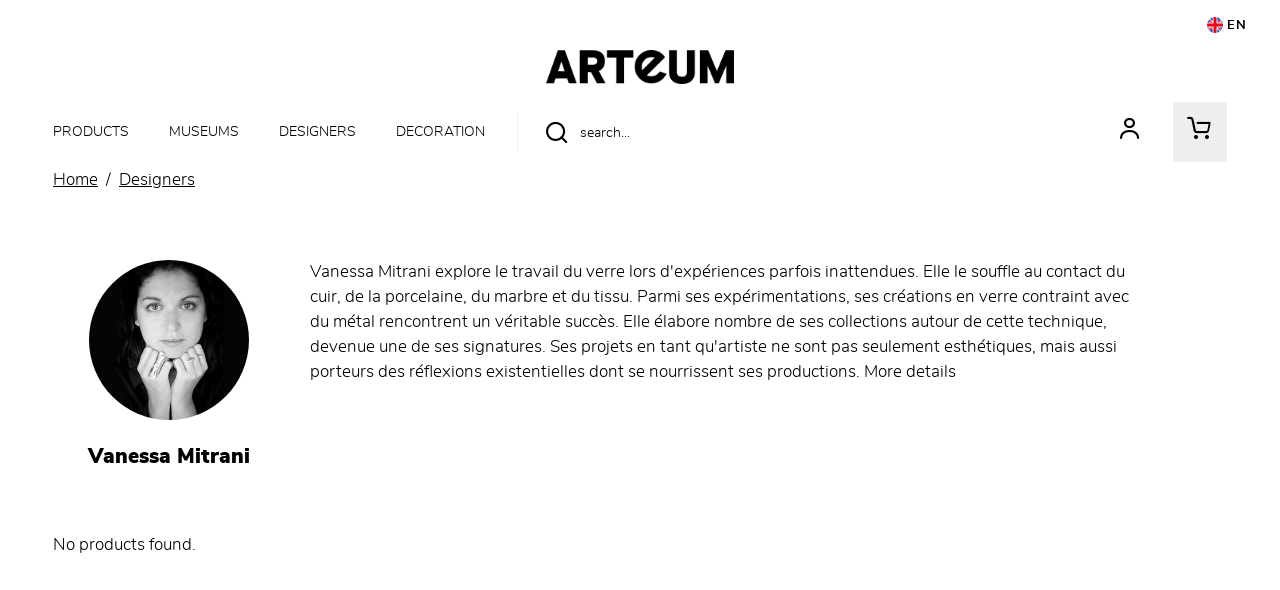

--- FILE ---
content_type: text/html; charset=UTF-8
request_url: https://www.arteum.com/en/products/182-vanessa-mitrani/
body_size: 8716
content:
<!DOCTYPE html>
<html class="no-js" lang="en">
<head>
	<meta charset="utf-8">
	<meta http-equiv="X-UA-Compatible" content="IE=edge,chrome=1">
	<meta name="viewport" content="width=device-width, initial-scale=1">
	<title>
				Vanessa Mitrani - Page 1 · Arteum		
	</title>
	<meta name="description" content="For more than ten years, Arteum has managed, with passion and professionalism, the boutiques and bookshops of fine art museums, science museums, tourist monuments, zoos, aquariums, theme parks and all leisure and cultural sites.">
	<meta name="keywords" content="Museum Shop ; Made in France ; Paris ;  unique gift ideas ; museum-inspired gifts ; art books ; artistic stationery ; design home decor ; Christmas gifts for art lovers ; museum souvenirs for kids;">
	<meta http-equiv="content-language" content="en">

	<link rel="alternate" hreflang="fr" href="https://www.arteum.com/fr/products/182-vanessa-mitrani/">
	<link rel="alternate" hreflang="en" href="https://www.arteum.com/en/products/182-vanessa-mitrani/">
	<link rel="canonical" href="https://www.arteum.com/en/products/182-vanessa-mitrani/?page=1">

	<link rel="apple-touch-icon" sizes="180x180" href="/files/branches/arteum/7367-deae73fd-faviconapple/branches-7367.jpg">
	<link rel="icon" type="image/jpeg" sizes="32x32" href="/files/branches/arteum/7367-deae73fd-favicon32/branches-7367.jpg">
	<link rel="icon" type="image/jpeg" sizes="16x16" href="/files/branches/arteum/7367-deae73fd-favicon16/branches-7367.jpg">
	<link rel="shortcut icon" type="image/jpeg" href="/files/branches/arteum/7367-deae73fd-favicon16/branches-7367.jpg">


	<meta property="og:site_name" content="Arteum">
	<meta property="og:image" content="https://www.arteum.com/files/branches/arteum/1-a035b840.png">

	<script type="application/ld+json">
	{"@context":"https:\/\/schema.org","@type":"BreadcrumbList","itemListElement":[{"@type":"ListItem","position":1,"name":"Designers","item":"https:\/\/www.arteum.com\/en\/contents\/designers.html"}]}
	</script>

	<style type="text/css">
		[v-cloak] { display: none; }
	</style>

	<link rel="stylesheet" href="/css/arteum.css?t=1758720107">

<script type="text/javascript">
var funcarray = function(){};
funcarray.prototype = structuredClone(Array.prototype);
funcarray.prototype.jpush = function(func) {
		if (typeof($) !== 'undefined') {
		func($);
	} else {
		Array.prototype.push.call(this, func);
	}
}
var funcs = new funcarray();

var qfarray = function(){};
qfarray.prototype = structuredClone(Array.prototype);
qfarray.prototype.jpush = function(func) {
		if (typeof(Vue) !== 'undefined') {
		func(Vue);
	} else {
		Array.prototype.push.call(this, func);
	}
}
var qf = new qfarray();
</script>

<script async src="https://www.googletagmanager.com/gtag/js?id=G-Y897ENNDWX"></script>
<script>
window.dataLayer = window.dataLayer || [];
function gtag() { dataLayer.push(arguments); }
gtag("js", new Date());
gtag("consent", "default", {"analytics_storage": "denied"});
gtag("consent", "default", {"ad_storage": "denied"});
gtag("config", "G-Y897ENNDWX", {"anonymize_ip":true,"debug_mode":false});
</script>

</head>
<body class="Application Products-index Content-designer  ContentType-designer">

	<a id="top" tabindex="0"></a>
	


	
<header id="Header" class="Header">

	<nav>
		<ul>
						<li class="nav-item dropdown">
				<button class="btn btn-link btn-sm nav-item nav-link dropdown-toggle" id="languageDropdown" role="button" data-toggle="dropdown" aria-haspopup="true" aria-expanded="false"><img src="/img/lang/en.png" alt="English" style="width:16px;height: 16px;border-radius: 8px;vertical-align: bottom;"> EN</button>
				<div class="dropdown-menu dropdown-menu-right" aria-labelledby="languageDropdown">
										<a href="https://www.arteum.com/fr/products/182-vanessa-mitrani/" class="dropdown-item">
						Français					</a>
										<a href="https://www.arteum.com/en/products/182-vanessa-mitrani/" class="dropdown-item active">
						English					</a>
									</div>
			</li>
					</ul>
	</nav>

		<div class="container">
		<div class="Brand">
			<a href="/en/" title="Arteum">
				<img src="/img/logo-l.png" />
			</a>
		</div>
	</div>
	
	<div class="container">
		<div class="NavPrimary">
			<nav id="MenuPrimary" role="navigation" class="navbar">
				<button class="Burger d-block d-lg-none position-absolute" aria-expanded="false">
					<span></span>
					<span></span>
					<span></span>
	  				<span></span>
				</button>
				<ul class="navbar-nav nav-menu">
					<li class="nav-item dropdown">
						<span class="nav-link dropdown-toggle" data-toggle="dropdown">Products</span>
<div class="dropdown-menu" aria-labelledby="languageDropdown">	
	<div class="ProductsMenu">
		
		
		
		<div class="container ProductsMenu-container" style="position: relative;">
		<ul class="DropdownMenu ProductsMenu-list">
						<li data-submenu-id="submenu-1">
				<a href="/en/content/6-books-medias.html" class="DropdownMenu-a maintainHover hover">
					Books &amp; Medias		
					<span class="front-arrow-slider-right"></span>
				</a>
				<div id="submenu-1" class="DropdownPopover maintainHover hover">
					<div class="ProductsMenu-close">
						<div class="CloseDropdown"><span class="front-x"></span></div>
					</div>
										<ul class="DropdownPopover-list">
												<li class="DropdownPopover-item"><a href="/en/products/9-exhibition-catalogs-guides/" class="DropdownPopover-a">Exhibition Catalogs &amp; Guides</a></li>
												<li class="DropdownPopover-item"><a href="/en/products/16-art-music-film/" class="DropdownPopover-a">Art, Music &amp; Film</a></li>
												<li class="DropdownPopover-item"><a href="/en/products/15-humanities-social-sciences/" class="DropdownPopover-a">Humanities &amp; Social Sciences</a></li>
												<li class="DropdownPopover-item"><a href="/en/products/17-science-technology/" class="DropdownPopover-a">Science &amp; Technology</a></li>
												<li class="DropdownPopover-item"><a href="/en/products/18-comics-manga/" class="DropdownPopover-a">Comics &amp; Manga</a></li>
												<li class="DropdownPopover-item"><a href="/en/products/559-gastronomy-food-culture/" class="DropdownPopover-a">Gastronomy &amp; Food Culture</a></li>
												<li class="DropdownPopover-item"><a href="/en/products/20-fiction-novels/" class="DropdownPopover-a">Fiction &amp; Novels</a></li>
												<li class="DropdownPopover-item"><a href="/en/products/21-medias/" class="DropdownPopover-a">Medias</a></li>
											</ul>
									</div>
			</li>
						<li data-submenu-id="submenu-2">
				<a href="/en/content/11-fashion-accessories.html" class="DropdownMenu-a">
					Fashion &amp; Accessories		
					<span class="front-arrow-slider-right"></span>
				</a>
				<div id="submenu-2" class="DropdownPopover">
					<div class="ProductsMenu-close">
						<div class="CloseDropdown"><span class="front-x"></span></div>
					</div>
										<ul class="DropdownPopover-list">
												<li class="DropdownPopover-item"><a href="/en/products/43-shirts-sweatshirts-apparel/" class="DropdownPopover-a">T-shirts, Sweatshirts &amp; Apparel</a></li>
												<li class="DropdownPopover-item"><a href="/en/products/41-bags-and-pockets/" class="DropdownPopover-a">Bags and pockets</a></li>
												<li class="DropdownPopover-item"><a href="/en/products/42-jewelry/" class="DropdownPopover-a">Jewelry</a></li>
												<li class="DropdownPopover-item"><a href="/en/products/3686-socks/" class="DropdownPopover-a">Socks</a></li>
												<li class="DropdownPopover-item"><a href="/en/products/44-women-scarves-and-stoles/" class="DropdownPopover-a">Women Scarves and stoles</a></li>
												<li class="DropdownPopover-item"><a href="/en/products/383-caps-beanies-headbands/" class="DropdownPopover-a">Caps, Beanies &amp; Headbands</a></li>
												<li class="DropdownPopover-item"><a href="/en/products/45-accessories/" class="DropdownPopover-a">Accessories</a></li>
											</ul>
									</div>
			</li>
						<li data-submenu-id="submenu-3">
				<a href="/en/content/8-decoration.html" class="DropdownMenu-a">
					Décoration		
					<span class="front-arrow-slider-right"></span>
				</a>
				<div id="submenu-3" class="DropdownPopover">
					<div class="ProductsMenu-close">
						<div class="CloseDropdown"><span class="front-x"></span></div>
					</div>
										<ul class="DropdownPopover-list">
												<li class="DropdownPopover-item"><a href="/en/products/26-lightings/" class="DropdownPopover-a">Lightings</a></li>
												<li class="DropdownPopover-item"><a href="/en/products/277-posters-prints-wall-decor/" class="DropdownPopover-a">Posters, Prints &amp; Wall Decor</a></li>
												<li class="DropdownPopover-item"><a href="/en/products/48-mouldings-and-reproductions/" class="DropdownPopover-a">Mouldings and Reproductions</a></li>
												<li class="DropdownPopover-item"><a href="/en/products/28-vases/" class="DropdownPopover-a">Vases</a></li>
												<li class="DropdownPopover-item"><a href="/en/products/29-design-accessories/" class="DropdownPopover-a">Design Accessories</a></li>
												<li class="DropdownPopover-item"><a href="/en/products/371-unique-handmade-pieces/" class="DropdownPopover-a">Unique &amp; Handmade Pieces</a></li>
												<li class="DropdownPopover-item"><a href="/en/products/27-fragrances/" class="DropdownPopover-a">Fragrances</a></li>
											</ul>
									</div>
			</li>
						<li data-submenu-id="submenu-4">
				<a href="/en/content/7-stationery.html" class="DropdownMenu-a">
					Stationery		
					<span class="front-arrow-slider-right"></span>
				</a>
				<div id="submenu-4" class="DropdownPopover">
					<div class="ProductsMenu-close">
						<div class="CloseDropdown"><span class="front-x"></span></div>
					</div>
										<ul class="DropdownPopover-list">
												<li class="DropdownPopover-item"><a href="/en/products/25-bookmarks-postcards/" class="DropdownPopover-a">Bookmarks &amp; Postcards</a></li>
												<li class="DropdownPopover-item"><a href="/en/products/22-notebooks-journals/" class="DropdownPopover-a">Notebooks &amp; Journals</a></li>
												<li class="DropdownPopover-item"><a href="/en/products/24-writing-desk-accessories/" class="DropdownPopover-a">Writing &amp; Desk Accessories</a></li>
												<li class="DropdownPopover-item"><a href="/en/products/3687-stickers/" class="DropdownPopover-a">Stickers</a></li>
											</ul>
									</div>
			</li>
						<li data-submenu-id="submenu-5">
				<a href="/en/content/10-kitchen-dining.html" class="DropdownMenu-a">
					Kitchen &amp; Dining		
					<span class="front-arrow-slider-right"></span>
				</a>
				<div id="submenu-5" class="DropdownPopover">
					<div class="ProductsMenu-close">
						<div class="CloseDropdown"><span class="front-x"></span></div>
					</div>
										<ul class="DropdownPopover-list">
												<li class="DropdownPopover-item"><a href="/en/products/34-cups-glassware/" class="DropdownPopover-a">Cups &amp; Glassware</a></li>
												<li class="DropdownPopover-item"><a href="/en/products/33-plates-cutlery/" class="DropdownPopover-a">Plates &amp; Cutlery</a></li>
												<li class="DropdownPopover-item"><a href="/en/products/333-bowls-carafes/" class="DropdownPopover-a">Bowls &amp; Carafes</a></li>
												<li class="DropdownPopover-item"><a href="/en/products/38-home-linens-table-accessories/" class="DropdownPopover-a">Home Linens &amp; Table Accessories</a></li>
												<li class="DropdownPopover-item"><a href="/en/products/36-gourmet-specialty-foods/" class="DropdownPopover-a">Gourmet &amp; Specialty Foods</a></li>
											</ul>
									</div>
			</li>
						<li data-submenu-id="submenu-6">
				<a href="/en/content/souvenirs.html" class="DropdownMenu-a">
					Souvenirs &amp; Keepsakes		
					<span class="front-arrow-slider-right"></span>
				</a>
				<div id="submenu-6" class="DropdownPopover">
					<div class="ProductsMenu-close">
						<div class="CloseDropdown"><span class="front-x"></span></div>
					</div>
										<ul class="DropdownPopover-list">
												<li class="DropdownPopover-item"><a href="/en/products/1044-coins-banknotes/" class="DropdownPopover-a">Coins &amp; Banknotes</a></li>
												<li class="DropdownPopover-item"><a href="/en/products/3679-gourmet-treats/" class="DropdownPopover-a">Gourmet treats</a></li>
												<li class="DropdownPopover-item"><a href="/en/products/3680-magnets/" class="DropdownPopover-a">Magnets</a></li>
												<li class="DropdownPopover-item"><a href="/en/products/19-magazines/" class="DropdownPopover-a">Magazines</a></li>
											</ul>
									</div>
			</li>
						<li data-submenu-id="submenu-7">
				<a href="/en/content/40-kids.html" class="DropdownMenu-a">
					Kids		
					<span class="front-arrow-slider-right"></span>
				</a>
				<div id="submenu-7" class="DropdownPopover">
					<div class="ProductsMenu-close">
						<div class="CloseDropdown"><span class="front-x"></span></div>
					</div>
										<ul class="DropdownPopover-list">
												<li class="DropdownPopover-item"><a href="/en/products/52-books-activity-pads/" class="DropdownPopover-a">Books &amp; Activity Pads</a></li>
												<li class="DropdownPopover-item"><a href="/en/products/55-plush-toys/" class="DropdownPopover-a">Plush Toys</a></li>
												<li class="DropdownPopover-item"><a href="/en/products/54-games-puzzles/" class="DropdownPopover-a">Games &amp; Puzzles</a></li>
												<li class="DropdownPopover-item"><a href="/en/products/57-toys-dress-up/" class="DropdownPopover-a">Toys &amp; Dress-Up</a></li>
												<li class="DropdownPopover-item"><a href="/en/products/53-arts-crafts/" class="DropdownPopover-a">Arts &amp; Crafts</a></li>
												<li class="DropdownPopover-item"><a href="/en/products/376-musical-toys-music-boxes/" class="DropdownPopover-a">Musical Toys &amp; Music Boxes</a></li>
											</ul>
									</div>
			</li>
						<li data-submenu-id="submenu-8">
				<a href="/en/content/beaute.html" class="DropdownMenu-a">
					Fragrance &amp; Beauty		
					<span class="front-arrow-slider-right"></span>
				</a>
				<div id="submenu-8" class="DropdownPopover">
					<div class="ProductsMenu-close">
						<div class="CloseDropdown"><span class="front-x"></span></div>
					</div>
										<ul class="DropdownPopover-list">
												<li class="DropdownPopover-item"><a href="/en/products/46-beauty/" class="DropdownPopover-a">Beauty</a></li>
												<li class="DropdownPopover-item"><a href="/en/products/3683-fragrances/" class="DropdownPopover-a">Fragrances</a></li>
												<li class="DropdownPopover-item"><a href="/en/products/3684-candles/" class="DropdownPopover-a">Candles</a></li>
											</ul>
									</div>
			</li>
			    	</ul>
    	</div>

	</div>
</div>
					</li>
																														<li class="nav-item">
						<a href="/en/contents/museums.html" class="nav-link" style="pointer-events: initial;">Museums</a>
					</li>
																														<li class="nav-item">
						<a href="/en/contents/designers.html" class="nav-link" style="pointer-events: initial;">Designers</a>
					</li>
																									
										<li class="nav-item">
						<a class="nav-link" href="/en/products/8-decoration/">Decoration</a>
					</li>
					
				</ul>
			</nav>

			<ul class="navtools list-inline">
				<li class="list-inline-item">
					<div class="SearchMenu">
						<div class="ProductsSearch" role="search">
	<form class="d-flex align-items-center" id="ProductsSearch-form" action="/en/search/products/" method="get">
		<input class="form-control" id="ProductsSearch-input" placeholder="search..." type="text" name="q" value=""><button class="bg-transparent border-0" aria-labelledby="button-label"><span class="front-search"></span><span id="button-label" hidden>search</span></button>
	</form>
		</div>
					</div>
				</li>
				<li class="list-inline-item" id="user">
											<a href="/en/user/signin/" title="Your account">
							<div class="UserMenu">
								<span class="front-user"></span>
							</div>
						</a>
					
				</li>
				<li class="list-inline-item" id="cart">

					<div class="CartMenu">
																		<a href="/en/cart/">
							<span class="front-basket"></span>
						</a>
						
					</div>

				</li>

			</ul>
		</div>
	</div>
</header>


<script type="text/javascript">

	var menuaim = function($) {
		require('menu-aim');

		var $menu = $(".DropdownMenu");
		function activateSubmenu(row) {
			var $row = $(row),
				submenuId = $row.data("submenuId"),
				$submenu = $("#" + submenuId),
				height = $menu.outerHeight(),
				width = $menu.outerWidth();
			$submenu.css({
				display: "block"
			});
			$row.find(".DropdownMenu-a").addClass("maintainHover");
		}
		function deactivateSubmenu(row) {
			var $row = $(row),
			submenuId = $row.data("submenuId"),
			$submenu = $("#" + submenuId);
			$submenu.css("display", "none");
			$row.find(".DropdownMenu-a").removeClass("maintainHover");
		}
		if ($(window).width() > 769) {
			$(".DropdownMenu").menuAim({
				activate: activateSubmenu,
				deactivate: deactivateSubmenu
			});
		} else {

			$(".DropdownMenu-a").each(function() {
				$item = $(this);
				$item.click(function(e) {

	  				e.preventDefault();

	  				if($(this).next().css('display') == 'none') {
	  					$('.MenuPrimary .dropdown-menu').addClass('show2');
	  					$(this).next().css('display','block');

	  				}
	  				else {
	  					$('.MenuPrimary .dropdown-menu').addClass('show2');
	  					$(this).next().css('display','none');
	  				}
				});
		  	});
		}
	}
	funcs.push(menuaim);


	funcs.push(function($) {


		/*
		if ($(window).width() < 994) {
			$(".MenuBurger").click(function(e) {
				if($(this).attr('aria-expanded') == 'false') {
					$(this).attr('aria-expanded','true');
					$(".navbar-nav").css('display','block');
				}
				else {
					$(this).attr('aria-expanded','false');
					$(".navbar-nav").css('display','none');
				}
			});
		} else {
			$(".navbar-nav").css('display','flex');
		}
*/
	//if ($(window).width() < 994) {

		$(".Burger").click(function(e) {
			if($(this).attr('aria-expanded') == 'false') {
				$(this).attr('aria-expanded','true');
				//$(".navbar-nav").css('display','block');
				$(".navbar-nav").removeClass('closed').addClass('opened');
			}
			else {
				$(this).attr('aria-expanded','false');
				//$(".navbar-nav").css('display','none');
				$(".navbar-nav").removeClass('opened').addClass('closed');
			}
		});

	//} else {

		//$(".navbar-nav").removeClass('open').removeClass('closed');
	//}


		$('.nav-item.dropdown').on('hide.bs.dropdown', function (e) {
	  		$('body').removeClass('open');
		});
		$('.nav-item.dropdown').on('show.bs.dropdown', function (e) {
			$('body').addClass('open');
		});

		$('.dropdown-menu').click(function(e) {
	      	e.stopPropagation();
		});

		$('.CloseDropdown').on('click', function () {
			$('.dropdown').removeClass('show');
    		$('.dropdown-menu').removeClass('show');
    		$('body').removeClass('open');
		});

	});

</script>


	 <main class="Main" role="main">

	 	
	 		 				<nav aria-label="breadcrumb" class="breadcrumb-nav">
				<ol class="breadcrumb mr-auto flex-grow-1">
			<li class="breadcrumb-item">
				<a href="/en/"><span>Home</span></a>
			</li>
										<li class="breadcrumb-item active" aria-current="page">
										<a href="/en/contents/designers.html"><span>Designers</span></a>
									</li>
							</ol>
	</nav>
			
<section class="ProductsIndex designer">

	<div class="ProductsIndex-header">
		<div class="ProductsIndex-header-content">

		<h1 class="ProductsIndex-title">
		Vanessa Mitrani	</h1>

			<div class="ContentsBanner">
		<img src="/files/contents/182/126-42f400df-side/vanessa-mitrani.jpg" alt="Vanessa Mitrani" class="img-fluid">
	</div>
	
	
	
</div>	</div>

		<div class="ContentsIndex-blocks">
				<div>
	<div id="BlockContent-f4d1dccc06225b37" class="BlockContent card">
	<div class="BlockContent-card">

		<div class="BlockContent-card-picture">
						<figure class="BlockContent-card-img">
				<img src="/files/contents/182/125-e1945fcf-squarem/contents-125.jpg" class="img-fluid" />
			</figure>
												<h3 class="BlockContent-card-title">Vanessa Mitrani</h3>
					</div>

		<div class="BlockContent-card-description">

						Vanessa Mitrani explore le travail du verre lors d'expériences parfois inattendues. Elle le souffle au contact du cuir, de la porcelaine, du marbre et du tissu. Parmi ses expérimentations, ses créations en verre contraint avec du métal rencontrent un véritable succès. Elle élabore nombre de ses collections autour de cette technique, devenue une de ses signatures. Ses projets en tant qu'artiste ne sont pas seulement esthétiques, mais aussi porteurs des réflexions existentielles dont se nourrissent ses productions.									<a href="http://www.arteum.com" class="BlockContent-card-link">
				More details			</a>
					</div>

	</div>
</div></div>
			</div>
	
	<div class="ProductsIndex-products">

		<div class="ProductsIndex-list">

			
			<div class="ProductsList" id="ProductsList">
																	<div class="ProductsList-empty">
	No products found.</div>


			</div>

			
		</div>

	</div>

	<div class="ProductsIndex-footer">
			</div>

</section>



	</main>

	<footer role="contentinfo">
	<div class="Footer container">
				<p class="small"></p>
		
		<div class="row">

			<div class="col-xl-3 col-lg-4 col-sm-7 offset-xl-2">
								<h5 class="Footer-title">Customer Service</h5>
				<ul>
								<li><a href="/en/content/68-delivery-and-returns.html" class="Footer-link d-block">Delivery and returns</a></li>
								<li><a href="/en/content/69-faqs.html" class="Footer-link d-block">FAQ</a></li>
								</ul>
				
												<ul>
								<li><a href="/en/content/sales-conditions.html" class="Footer-link d-block">CGV</a></li>
								<li><a href="/en/content/legal-information.html" class="Footer-link d-block">Legal information</a></li>
								<li><a href="/en/content/67-about-us.html" class="Footer-link d-block">About us</a></li>
								<li><a href="/en/content/privacy-policy.html" class="Footer-link d-block">Privacy policy</a></li>
								<li><a href="/en/contact/" class="Footer-link d-block">Contact us</a></li>
				<li><a href="/en/returns/" class="Footer-link d-block">Return an item</a></li>
				</ul>
							</div>

			<div class="col-xl-3 col-lg-4 col-sm-7">
								<h5 class="Footer-title">Products Categories</h5>
				<ul>
								<li><a href="/en/content/6-books-medias.html" class="Footer-link d-block">Books &amp; Medias</a></li>
								<li><a href="/en/content/11-fashion-accessories.html" class="Footer-link d-block">Fashion &amp; Accessories</a></li>
								<li><a href="/en/content/8-decoration.html" class="Footer-link d-block">Décoration</a></li>
								<li><a href="/en/content/7-stationery.html" class="Footer-link d-block">Stationery</a></li>
								<li><a href="/en/content/10-kitchen-dining.html" class="Footer-link d-block">Kitchen &amp; Dining</a></li>
								<li><a href="/en/content/souvenirs.html" class="Footer-link d-block">Souvenirs &amp; Keepsakes</a></li>
								<li><a href="/en/content/40-kids.html" class="Footer-link d-block">Kids</a></li>
								<li><a href="/en/content/beaute.html" class="Footer-link d-block">Fragrance &amp; Beauty</a></li>
								</ul>
							</div>

			<div class="col-xl-6 col-lg-6 col-sm-14 mt-4 mt-lg-0">

				<div class="Footer-socials">
										<a href="https://www.instagram.com/arteumstore/"     title="" target="_blank" class="Footer-socials-link"><span class="front-instagram"></span></a>
									</div>

									<div class="Subscription">
						<h5 class="Subscription-title">Receive our newsletter</h5>
						<div class="Subscription Subscription-1">
	<div class="Subscription-result">
	</div>
	<div class="Subscription-form">
		<div id="Form-SubscriptionInlineForm" class="Form-SubscriptionInline">
<subscription-inline-form inline-template>
<form action="/en/subscription/inline/1/" method="post" id="SubscriptionInlineForm" class="Subscriberform Subscriberform-1 SubscriberformInline" v-cloak @submit="onSubmit" ref="subscription-inline-form">
<div style="display: none;"><input type="hidden" id="qf:SubscriptionInlineForm" name="_qf__SubscriptionInlineForm" /><input type="hidden" id="X-XSRF-TOKEN" name="X-XSRF-TOKEN" value="93bac547d9b6d69b" /></div>
<div class="Subscription-email form-group">
<label for="6394ac2b6b1fb91620d58a9fa5fd546a-0" class="form-label">
Your email address<span class="d-inline-block ml-2 small">(required)</span>
</label>

<div class="input-group">
<div class="input-group-prepend"><span class="input-group-text">@</span></div>
<input type="email" spellcheck="false" placeholder="Your email address" class="Subscription-email form-control" autocomplete="email" name="6394ac2b6b1fb91620d58a9fa5fd546a" id="6394ac2b6b1fb91620d58a9fa5fd546a-0" data-vv-validate-on="blur" v-validate="{&quot;required_email&quot;:true,&quot;email&quot;:true}" :class="[ {'is-invalid': (errors.has('6394ac2b6b1fb91620d58a9fa5fd546a') || hasElementError('6394ac2b6b1fb91620d58a9fa5fd546a')) ? true : false } ]" data-vv-as="Your email address&lt;span class=&quot;d-inline-block ml-2 small&quot;&gt;(required)&lt;/span&gt;" v-on:input="resetElementError('6394ac2b6b1fb91620d58a9fa5fd546a')" v-bind:aria-describedby="errors.has('6394ac2b6b1fb91620d58a9fa5fd546a') ? 'invalid-feedback-6394ac2b6b1fb91620d58a9fa5fd546a-0': null" />
</div>
<transition name="fade"><div v-bind:id="errors.has('6394ac2b6b1fb91620d58a9fa5fd546a') ? 'invalid-feedback-6394ac2b6b1fb91620d58a9fa5fd546a-0' : null" v-show="errors.has('6394ac2b6b1fb91620d58a9fa5fd546a')" class="invalid-feedback">{{ errors.first('6394ac2b6b1fb91620d58a9fa5fd546a') }}</div></transition>
</div>


<div class="d-none form-group">


<div class="input-group">
<div class="input-group-prepend"><span class="input-group-text">@</span></div>
<input type="email" spellcheck="false" placeholder="Your email address" name="email" id="email-0" class="form-control" />
</div>
</div>


<div class="Form-actions">
<div class="form-group col-md-auto">
<input type="submit" id="submit" value="I subscribe" class="Subscription-button Form-submit btn btn-primary" name="submit" />
</div>
</div>


</form>
</subscription-inline-form>
</div>
<script type="text/javascript">
qf = ( typeof qf != 'undefined' && qf instanceof Array ) ? qf : []
qf.push(function(Vue) {
					var SubscriptionInlineForm = { "name": "subscription-inline-form"
	, "data": function() { return {
    "currentLanguage": "en",
    "availableLanguages": {
        "fr": "French",
        "en": "English"
    },
    "_JSON": "",
    "elementsWithErrors": []
}; }

	, "methods": {"onSubmit":function(e) {
				var values = JSON.parse(JSON.stringify(this.$data));
				$.each(this.$refs, function(i, component) {
					if (typeof(component.injectValues) !== "undefined") {
						component.injectValues(values);
					}
				});
				this.$data._JSON = JSON.stringify(values);
			},"hasElementError":function(name) {
				return this.elementsWithErrors.indexOf(name) > -1 ? true : false;
			},"resetElementError":function(name) {
				var index = this.elementsWithErrors.indexOf(name);
				if (index > -1) {
					this.$delete(this.elementsWithErrors, index);
				}
			}}
	, "components": {
"language-chooser": require('quickform/language-chooser')
} 

	, "mounted": function() {
((function() {
				require("textarea-autosize");
				$("textarea.autosize", "#SubscriptionInlineForm").textareaAutoSize();
			}).bind(this))();
}
	, "updated": function() {
((function() {
				$("textarea.autosize", "#SubscriptionInlineForm").trigger("input");
			}).bind(this))();
}
} 
;
var VeeValidate = require('vee-validate');
Vue.use(VeeValidate, {
				useConstraintAttrs: false
			});
VeeValidate.Validator.extend('required_email', (value) => {
				return {
					valid: !!value,
					data: {
						required: true
					}
				};
			}, {
				computesRequired: true
			});
VeeValidate.Validator.localize('subscription-inline-form', { custom: {"6394ac2b6b1fb91620d58a9fa5fd546a":{"required_email":"This field is required.","email":"This field must be a valid email, ex: name@domain.com"}} });

					var SubscriptionInlineFormApp = new Vue({
						el: '#Form-SubscriptionInlineForm',
						components: {
							'subscription-inline-form': SubscriptionInlineForm
						}
					})
				})
</script>
	</div>
</div>
<script type="text/javascript">
	funcs.jpush(function($) {
		var beforeSubmitCallback = function() {
			$(".Subscription-1 .Subscription-result").empty();
		};
		var successCallback = function(res) {
			if (typeof(res) === "object") {
				if (res.code == 200) {
					$(".Subscription-1 .Subscription-result").append("<div class='alert alert-success'>" + res.message + "</div>");
				} else {
					$(".Subscription-1 .Subscription-result").append("<div class='alert alert-danger'>" + res.message + "</div>");
				}
			} else {
				$(".Subscription-1 .Subscription-form").empty().append(res);
				$(".Subscriberform-1").ajaxForm({
					beforeSubmit: beforeSubmitCallback,
					success: successCallback
				});
			}
		};
		$(".Subscriberform-1").ajaxForm({
			beforeSubmit: beforeSubmitCallback,
			success: successCallback
		});
	});
</script>					</div>
				
			</div>
		</div>
		<div class="Copyright text-center">
			<span>&copy; Copyright 2026 - Arteum. All rights reserved.</span>
			<div>Credits photos: ©Carlos Zerpa-Guzman, ©Axelle Darpheuille</div>
</div>
		</div>
	</div>
					<div id="cookiebanner" class="cookiebanner" style="display: none;">
	<div class="cookiebanner__text">
		<span>
			<img src="/img/gdpr/cookie.png" style="width: 24px;vertical-align: top;margin-right: 4px;">
			<p>Our site uses cookies to produce statistics and measure the site's audience as well as to offer you personalized content and advertising tailored to your interests. You can express your choices using the buttons below and change your mind at any time by clicking on the "Manage cookies" section located at the bottom of each page of our site. For more information, please see our <a href="https://www.comptoirculturel.com/en/content/privacy-policy.html">privacy policy</a>.</p>		</span>
	</div>
	<div class="cookiebanner__buttons clearfix">
		<a href="javascript:;" id="cookiebanner-refuse" class="btn btn-secondary">
			<span>Decline cookies</span>
		</a>
		<a href="javascript:;" id="cookiebanner-accept" class="btn btn-primary">
			<span>Accept and continue</span>
		</a>
	</div>
</div>

<script>
	funcs.push(function($) {

		$.fn.extend({
			cookiebanner: function(options) {
				var cook = ('; ' + document.cookie).split('; rgpd=');
				return this.each(function() {
					var $banner = $(this);
					$banner.find('#cookiebanner-accept').click(function(e){
						e.preventDefault();
						$banner.hide();
						document.cookie = "rgpd=1; max-age=15552000; path=/";
						$(document).trigger('gdpr:update', [ 'C0001', 'C0002', 'C0003', 'C0004', 'C0005' ]);
					});
					$banner.find('#cookiebanner-refuse').click(function(e){
						e.preventDefault();
						$banner.hide();
						document.cookie = "rgpd=0; max-age=15552000; path=/";
						$(document).trigger('gdpr:update', [ 'C0001' ]);
					});
					if (!(cook.length - 1)) {
						$banner.show();
												setTimeout(function() {
							$banner.fadeOut('fast');
						}, 20000);
					}
				}).end();
			}
		});
		$('#cookiebanner').cookiebanner();
	});
</script>		</footer>
<a href="#top" class="scroll TopPage position-fixed text-decoration-none" style="display: none;"><span class="front-chevron-up"></span></a>
<script type="text/javascript">
	funcs.push(function($) {
		var ScrollBegin = $(document).height() - ($('.Main').outerHeight() + $('footer').outerHeight());
		$(document).scroll(function (e) {
			if ($(this).scrollTop() > ScrollBegin) {
				$("body").addClass("scroll");
				$('.TopPage').fadeIn();
			} else {
				$("body").removeClass("scroll");
				$('.TopPage').fadeOut();
			}
		});
		$(".TopPage").click(function(e) {
			e.preventDefault();
			$('html,body').animate({ scrollTop: 0 }, 500);
		});
			});
</script>
<noscript><iframe src=https://www.googletagmanager.com/ns.html?id=GTM-5Z9XDGJ
height="0" width="0" style="display:none;visibility:hidden"></iframe></noscript>
	
				<script src="/js/build/common.min.js?t=1755853504"></script>
	

<script type="text/javascript">
	const IFormDefaults = {
		opts: {
			lang: "en"
		}
	};
</script>

<script>
window.jQuery = window.$ = require('jquery');
require('bootstrap');
require('fancybox');
require('jquery-form');
require('slick-carousel');
var Vue = require('vue');
var IForm = require('quickform/iform');
Vue.directive('iform', IForm);
Vue.directive("clickout",{bind:function(el,binding,vnode){el.onclickout=function(e){if(!el.contains(e.target)){vnode.context[binding.expression]=false}};document.body.addEventListener("click",el.onclickout)},unbind:function(el){document.body.removeEventListener("click",el.onclickout)}});
var SlideUpDown = require('vue-slide-up-down');
Vue.component('slide-up-down', SlideUpDown);

funcs.push(function($) { 
$(document).on("gdpr:update", function(event) { 
if (event.categories.indexOf('C0002') != -1) { gtag('consent', 'update', {'analytics_storage': 'granted'}); } else { gtag('consent', 'update', {'analytics_storage': 'denied'}); }
if (event.categories.indexOf('C0004') != -1) { gtag('consent', 'update', {'ad_storage': 'granted'}); } else { gtag('consent', 'update', {'ad_storage': 'denied'}); }
});
});

if (typeof qf != 'undefined' && qf instanceof Array) {
	$.each(qf, function(index, form) {
		form(Vue);
	});
}
$.each(funcs, function(index, func) {
	func($);
});

$(".Form-errors").alert();
$('[data-toggle="tooltip"]').tooltip();
$('[data-iform]').iform();
$(document).on("select2:open", (event) => {
	document.querySelector(".select2-container--open .select2-search__field").focus()
});
$(document).on("datagrid:refresh", (event) => {
	$('[data-toggle="tooltip"]').tooltip('dispose').tooltip();
});


</script>


</body>
</html>